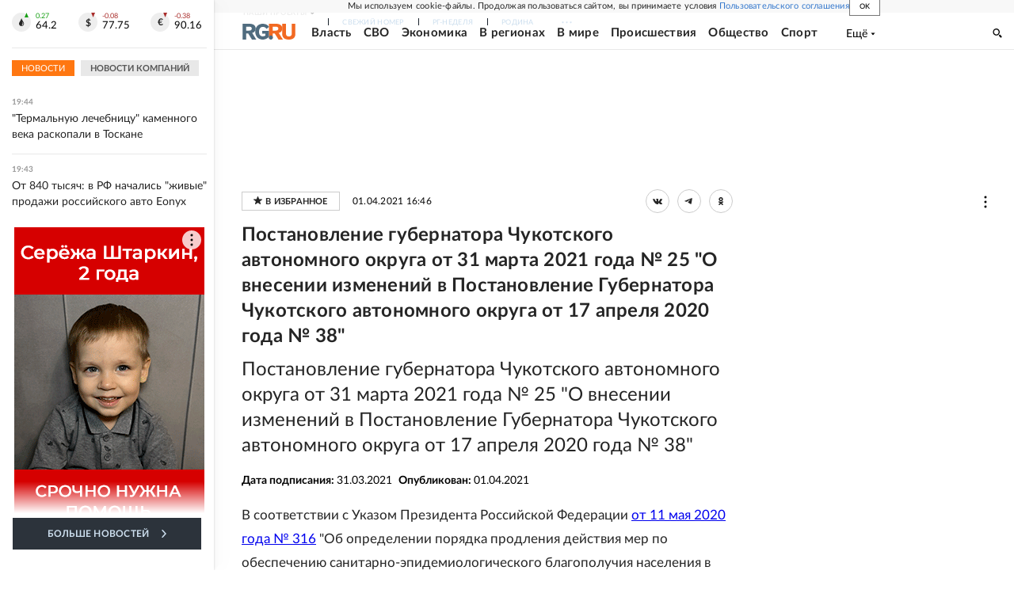

--- FILE ---
content_type: text/html
request_url: https://tns-counter.ru/nc01a**R%3Eundefined*rg_ru/ru/UTF-8/tmsec=mx3_rg_ru/593298414***
body_size: 17
content:
9940780A696E6006G1768841222:9940780A696E6006G1768841222